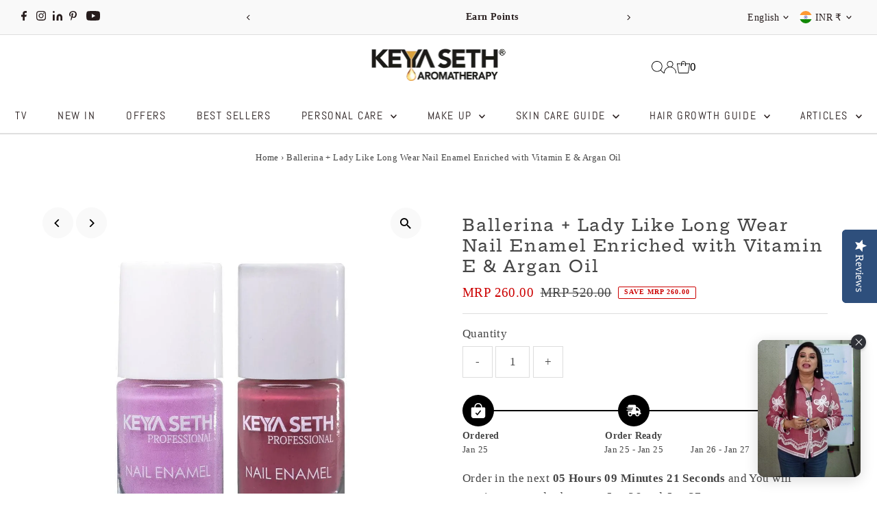

--- FILE ---
content_type: application/javascript; charset=utf-8
request_url: https://searchanise-ef84.kxcdn.com/preload_data.9R2V1V8V0L.js
body_size: 10034
content:
window.Searchanise.preloadedSuggestions=['face wash','body oil','hair oil','umbrella sunscreen','hair shampoo','keya seth sindoor','alopex penta active 10','hair serum','orange body oil','face pack','a n','facial kit','hair spa','a ca','a it','face serum','a product','black shine hair oil','a de','body wash','a f','make a','stopage cream','face toner','to make','face moisturizer','a from','make it','to make a','liquid sindoor','make a ri','alopex penta 10','oxy de tan pack','lip balm','alopex penta','can a','can i','fair and bright cream day','night cream','kasturi haldi powder','alopex shampoo','can i a','can you your','long to','face scrub','health care','hair conditioner','umbrella powder','beetroot powder','vitamin c serum','papaya cream','stopage v','skin lightening serum','orange toner','hair spa cream','neem wood comb','skin lightening','red alta','sunscreen powder spf 50','hair products','fair and bright fairness serum','hair growth oil','a ace','hair care product','make free','made in','can you a','orange cream','keya seth\'s products','essential oil','moisturizer for dry skin','henna powder','black rice serum','red sindoor','rose toner','clear and clean','schoolers sunscreen','lipstick long-lasting','hyaluronic sunscreen','rosemary shampoo','black shine','body butter','neem toner','nail polish','colour retaining shampoo','keya seth makeup product','orange body wash','fat for','all product','schoolers shampoo','scalp care dandruff','hair colour black','olive body oil','coconut toner','hair colour','under eye dark circles removing','breast massage oil','wooden comb','scalp care shampoo','oxy de tan face wash','to get a','get of','to get','fair and bright','cleansing milk','make beauty','tetra cream','hair mask','apply for','hyaluronic lotus range','lip jelly','sun cream','how to a','skin lightening lotion','mulethi powder','neem facewash','anti dandruff','umbrella sunscreen powder','face powder','gold facial kit','multani mitti','how to','shampoo for hair','papaya facewash','red ginseng','liquid sindur','scalp care','lady care','use renew','orange face wash','alopex absolute','heel healing lotion','brightening face pack','make for','neem gel','hair grown hair oil','aloe vera gel','fresh dew','clear off pack','hair protein mask','sandalwood powder','ankush antiseptic disinfectant liquid(100ml','hair milk','alta sindoor','lip serum','body lotion','day cream','spa shampoo','coconut oil','how to health','rosemary serum','rosemary hair growth oil','oxy detan face pack','orange peel powder','anti aging cream','honey toner','lady care breast','vitamin c','all toner','sindoor maroon','orange scrub','hair protein pack','organic sindur','rose water','baby product','aha for','get main','black shine hair pack','orange oil','rosemary oil','lotus face wash','kasturi haldi','lady care breast toning & firming massage oil,toning firming & uplifting lavender & vetiver','tetra serum','ubtan pack','anti dandruff shampoo','make mit','get or','salicylic acid tea tree face wash','schoolers body oil','keya seth shampoo','wine facial kit','honey shampoo','papaya body moist','get for','acne treatment','sun powder','alovera gel','face serum for glowing skin','schooler hair oil','honey facewash','fair and bright serum','moisturizer for oily skin','alopex hair oil','alopex penta shampoo','for over','color retaining shampoo','hair pack','fresh look','get in','body scrub','a cast','fair and bright night cream','makeup kit','scalp care solution','rose glow','oil balance shampoo','a top','d tan pack','orange gel moisturizer','school of','salicylic acid serum','lavender toner','fairy pack','get your','cucumber toner','papaya scrub','olive oil','keya seth facial kit','honey scrub','charcoal peel mask','body oil used','kaolin powder','moringa powder','ubtan scrub','body moisturizer','face cream','hair conditioning powder pack','cream foundation','instant hair black','mit for','anti ageing','stop age','matte lipstick','tetra range','hibiscus sheet mask','red ginseng shampoo','black shine oil','hair growth serum','hyaluronic serum','schoolers range','neem comb','sunscreen spf 75','dandruff removal solution','keratin hair serum','meaning in','compact powder','my order','make mit is','face wash for dry skin','hair color','sheet mask','hyaluronic range','get professional','de tan','root active hair vitalizer','kajal pencil','face mask','spa cream','neem wooden comb','under eye cream','tetra skin whitening cream','oxy de tan','hair fall control shampoo','dark spot removal','salicylic tea tree','orange gel scrub','body moist','winter care','fair & bright day cream','keya seth lip jelly','skin lightening face serum','umbrella sunscreen spf 25','blueberry face','tan removal','where to a','where to','alopex long and strong hair oil','keya seth day and night cream','oxy detan facewash','school-going kids','indigo powder','tribal hair oil','oily skin','multani mitti face pack','glowing powder pack','alopex absolute for acute hair fall','neem powder','korean red ginseng','tea tree','schooler face wash','skin lightening spot removal system','underarm serum','eye kajol','foot cream','make up brush','hair spa serum','maroon sindoor','keya seth nail polish','face toner for oily skin','volume shampoo','hair fall control hair oil','sindur alta','face cleanser','rosehip bakuchiol anti-ageing serum','neem water','dandruff shampoo','green coconut toner','combo offers','eye shadow','rosemary water spray mist hair','heal healing','henna pack','skin care','get who','linked in','shahi ubtan','orange body moist','aloevera gel','face wash loss','clear off','makeup brush','long and strong','intense repair shampoo','hair care','shampoo for dry hair','night cream for all type s','keya seth hair oil','hair comb','a original','aroma therapy','lip care','face candle','lactate pills','much to make','removes pigmentation','breast oil','keya seth fair and bright','face wash for oily and acne-prone','instant hair','serum face','red dust sindoor','moisture boost shampoo','lip pen','face pack powder','sindoor red','jojoba oil','keya seth black shine hair oil','powder pack','keya seth sunscreen spf 60','keya seth henna','keya seth','face oil','get mit','school all products','hair grown oil','baby body oil','group on','my high','fair and bright day cream','fresh look face wash','hair fall','kajal waterproof','anti acne powder','virgin coconut oil','hair fiber','neem face wash','compact cream foundation','kids shampoo','orange gel','alopex penta active 10 solution','orange body lotion','orange range','liquid foundation','keya seth aromatherapy','water mist','vit c lemon face wash','orange facewash','underarm lightening','skin hydrating toner','lip scrub','honey gel moisturizer','alopex penta hair oil','hair protein','a design','aloe vera','beet root powder','keya seth sunscreen','hd pressed powder','fair & bright','red liquid sindur','lipstick shade','oxy detan','foot care','kids products','baby body wash','keya seth hair serum','overall gel','orange peel','kids sunscreen','baby hair oil','hair colour shampoo','red aalta','get it','does eczema','alopex oil','neem tulsi facewash','oxy detan pack','clean and clear','honey range','wooden wide tooth comb','what is','scrub face','umbrella sunscreen 75','winter cream','rose hair oil keya seth','alovera face wash','tribal essence oil growth','winter body oil','keya seth facewash','lavender essential oil','keya seth black shine','dark spot','skin care products','tea tree serum','hair growth shampoo','almond oil','schooler range','fresh dew moisturiser for normal skin','avocado oil','white secrets facial kit','massage oil','lipstick matte','neem scrub','a preparation','make eczema','keya seth hair styling lotion','shahi ubtan pack','spa serum','cold cream','tetra conditioner','long to create','of bath','men product','nose strip','oily skin serum','sunscreen powder','instant hair colour','rosemary range','face wash for oily skin','protein hair mask','shahi ubtan scrub','all matte primer','anti ageing cream','keya seth papaya face wash','hair growth','orange scrub with walnut','penta shampoo','honey moisturizer','loose powder','kaolin clay','hydrating toner','pimple & acne','keya seth skin damage control cream','rosehip body oil','fair & bright serum','keya seth toner','suns cream','fairness cream','kids years shampoo & conditioner','heel healing','red ginseng mask','rosemary water','the next','honey gel scrub','orange lip jelly','tea tree oil','dark circle','face toner for dry skin','fair and bright day','roll on','papaya face wash','stopage-age reversal','amido betaine','korean red ginseng shampoo','clear off anti pimple face pack with herbs extract-ph balances makes skin smooth clear and free of spots and marks','vitamin c lemon serum','keya seth keratin hair spa cream','rose essential oil','anti dandruff solution','face gel','de tan pack','sweet dreams','keya seth primer','lotus range','d tan face wash','new product','keya seth skin lightening lotion','shampoo and conditioner','lab fresh body butter','ultra-dark kajal','salicylic face wash','vitamin c lemon','alopex penta active','aloe vera face wash','make up','lip stick','kasturi powder kaolin powder','lightening spot lightening','high school','face wash for dry skin\'s','keya seth intense repair shampoo','nail enamel','serum hair','root active','compact foundation','eye liner','face cream for dry skin','alta red','bakuchiol serum','nourishing cream','orange moisturiser','sunscreen lotion','ankush ayurvedic antiseptic liquid(550ml','grain out','keya seth hair color black','lab fresh','pigmentation cream','chandan powder','anti acne','black henna','makeup brush set','acne pack','charcoal face mask','bath salt','hairfall control','stop age cream','hair care products','anti hair fall shampoo','keya seth moisturizer','cracked heels','honey body wash','honey gel','hair cream','fash wash','keya seth face pack','olive oil 400ml','skin defence orange cream skin defence orange cream pack of 2(50g','dust sindoor','hair grown','ankush mosquito','satin finish foundation','butter candle','honey face wash','rose water toner','sunscreen spf','all products','sindoor dust','schooler body wash','keya seth body oil','essential oils','orange lip balm','detan face pack','schoolers nourishing cream','make a or','oil free moisturizer','neem body wash','keya seth serum','alopex penta oil','hyaluronic moisturizer','sindur powder','rosemary body wash','glossy lipstick','orange combo','keya seth instant hair','tan pack','get free','oily skin care','keya seth’s root active hair vitalizer','keya seth lady care breast massage oil','schoolers hair oil','oil free moisture','orange powder','touch and glow','slimming & toning body oil(200ml','keya seth body oil 400 ml','rosemary mist','dark circle removing cream','vit c lemon','pigmentation treatment','night cream for pigmentation','skin damage control cream','keya seth spa','foundation brush','sunscreen spf 60','indigo powder hair pack','serum sunscreen','alopex penta active 10 shampoo','schoolers body wash','schoolers face wash','olive oil_200ml','lip oil','keya seth gold facial kit','dandruff removal','protein pack','detan pack','rosemary hair oil','keya seth alopex penta 10','lavender to','orange moist','penta active 10','volume mascara','black rice','open pores treatment','to create a','keya seth stopage v','turmeric powder','pigmentation serum','liquid sindoor red','foot lotion','keya seth day cream','alopec penta','virgin coconut','keya seth orange body oil','rosemary coconut water mist','baby oil','lemon serum','oily skin toner','keya seth lipstick','hyaluronic facewash','day night cream','neem water toner','sandalwood oil','d tan','toner coconut','skin brightening','pain relief','antiseptic liquid','tinted lip balm','hair vitalizer','wood comb','sensitive skin','keya seth orange moisturizer','sindur red','black shine pack','foundation cream','overall gel moisturizer','lip gloss','rubber mask','keya seth alopex penta','keya seth hair spa cream','school or shampoo and conditioner','orange bodywash','being as','hair colour brown','keya seth fair and bright cream and','mulethi powder face pack','body soaps','hair fall shampoo','24k gold rubber mask','mosquito repellent','wine facial','matte lip pen','aromatic spa serum','peel off mask','dry skin moisturizer','cucumber toner for skin','fresh dew moisturizer','keya seth colour retaining shampoo','orange skin defence','keya seth hair spa','and transcription','sweet dream-relaxing','skin care product','a high school','stop age v','make up products','heir oil','orange face & body moist','silky loose powder','skin pigmentation','baked highlighter','orange hydrating toner','orange body','facewash for glowing skin','skin hydrating','skin lightening spot serum','hair oil for hair loss','rosemary tea tree','keratin serum','up tan','breast tightening','sindur alta liquid sindoor','a cum','hair oil black shine','skin fair and bright','maroon liquid sindoor','keya seth skin lightening spot removal','summer body lotion','weight loss','body tan removal','body care','adivasi hair oil','shea butter','dry skin','hyaluronic lotus hydrating facewash','anti acne powder pack','hair black colour','keya seth essential','face pudding','neck and elbow serum','magenta sindoor','burgundy pack hair','vitamin c face wash','scalpcare shampoo','rice serum','alovera gel mo','orange water','colour retaining','hair solution','fair & bright night cream','v wash','hairfall control solution','keratin spa','sunscreen for oily skin','long and strong hair oil','https science','orange powder peel','beet root','schooler shampoo','aloevera face wash','pan stick','intense repair','liquid sindoor maroon','lip serum lip_brightening_serum_8ml','blush on','anti acne pack','fair and bright cream','keya seth orange toner','instant hair fiber black','hot and cold','keya seth umbrella sunscreen spf 40','eyebrow cake palette','hair spray','hair serum for men','spot removal','hair colour oil','vit c serum','under eye','moisturizer gel','anti aging','hair building fiber','alopex penta absolute','skin erases','stopage v cream','red sindur dust','keya seth cream','anti aging serum','a loneliness','keya seth kajal','salicylic acid tea tree serum','body oil orange','keya seth alta','sun screen','dust sindur maroon','keya seth neem face wash','bakuchi oil','makeup finish','white secret facial','fair bright','makeup range','oliv oil','face powder spf','keya seth lip balm','neem gel moisturizer','orange oil 400ml','shampoo for oily scalp','castor oil','schooler body oil','orange face and body moist','graine out-migraine','charcoal peel off','fairness pack','hair brush','mehendi powder','rosemary water mist','skin toner','black oil','umbrella sunscreen 60','keya seth new product','kids body wash','eye makeup','ankush ayurvedic antiseptic','anti ageing serum','oxi detan pac','skin brightening cream','body scrubs','kids hair oil','hyaluronic lotus serum','damage control cream','brightening pack','combination skin','keya seth body lotion','keya seth schoolers hair oil','blackberry facewash','fresh dew dry','lemon oil','hand cream','skin lighting','face care','lotus serum','face look','eyeliner gel','orange moisturizer','keya seth henna powder','sandalwood essential','sale products','multani mitti powder','keya seth beetroot','power pack','rosemary essential oil','school going kids','umbrella sun powder','anti ageing face wash','men facewash','schoolers face and body wash','reducing blackheads','lady care breast oil','aloe pentavitin','orange body moisturizer','acne marks','keya seth face wash','gel scrub','powder sindoor','maroon sindur','keya seth black shine oil','hair fibers','facial kit sensitive skin','orange lip gel','cream compact foundation','lavender water','migraine oil','fresh look honey face wash','alopex absolute hair treatment','schoolers body lotion','face cream for oily skin','orange corrector','relief oil','salicylic acid','oxi de tan face wash','keya hair fibers','face pack for dry skin','hair regrowth treatment','vitamin c lemon facewash','umbrella sunscreen spf 60','hair makes','umbrella powder50','neem bodywash','body lotion skin','moisture cream','pain oil','pack with serum','suns powder','alopex solution','rosemary hair mist','tea tree essential oil','glow face pack','body cream','keya seth body wash','hair milk protein','hair spa shampoo','de tan face wash','penta active','dental oil','satin finish','orange body oil 200 ml','kids body oil','sliming and toning','body wash neem','keya seth fair serum','2% salicylic acid tea tree facewash','rosemary lavender','keya seth scrub','eye cream','sweet dream','sandal powder','umbrella sunscreen powder spf 50','alopec penta hair oil','body wash and body oil combo','hair serum for dry and frizzy hair','light moisturizing','keya seth stopage cream','skin brightening face pack','face pack for women','rosemary oil for hair','rice water serum','black hair oil','red ginseng serum','schoolers cream','amla powder','cc cream','hair powder','rosehip serum','tetra skin whitening serum','keya seth black hair colour','keya seth winter cream','2% salicylic_tea_tree_serum_30ml','golden facial pack','lotus sunscreen','fair serum','retinol anti-aging','face massage cream','burgundy hair colour','keya seth sindur','summer body oil','hibiscus powder','red ginseng cream','anti wrinkle','keya seth wooden comb','baby face wash','fair & bright combo','diamond loose powder','papaya range','anti hair loss shampoo','hair growth solution','charcoal purifying','bit tooth powerful','king said','kid\'s product','orange peel powder vitamin','oxy de','alopex penta serum','umbrella sunscreen 50gm','power shell','keya seth\'s vitamin c serum','skin lightening spot removal','coconut hair oil','detan face wash','hair protein deep smoothening mask','keya seth fairy_pack','cleansing oil','keya seth sunscreen spf 75','keya seth tetra cream and serum','sun lotion','keya black shine oil','n bright','instant hair brown pack','hd powder','keya hair milk for women','anti dandruff oil','alopex penta active hair fall control shampoo','keya seth hair mask','tea tree facewash','orange essential oil','kids moisturizing cream for kids','skin defence vitamin c 20% serum','night cream for melasma','hyper pigmentation','hair henna','children cream','dry skin care','keya seth night cream','face scrub and mask','hair product','rosemary tea tree coconut range','alopex long n strong','sanitizer ankush','makeup remover','sunscreen cream','anti pimples','keya seth alopex penta shampoo','fresh dew moisturizer for dry skin','haldi powder','korean red ginseng hair mask','growth in','buy as','toner honey','green tea pudding','ginseng range','blueberry sheet','keya seth clear of pack','foot fresh','hair oils','melasma cream','neem wood','hyaluronic lotus sunscreen','charcoal face pack','spot corrector','for hair','cold cream for face','alovera range','keya seth honey shampoo','nose blackhead','lavender oil','keya seth hair','fair and bright pack','cc bb cream','niacinamide serum','open pores','sunscreen for kids','lotus facewash','keya seth neem comb','face wash papaya','lip bum','umbrella sunscreen spf 50','hair combo','alopex penta10_penta_shampoo_pack1','graine out','1.5% hyaluronic lotus hydrating serum','comb for','candle moisturizer','tan remove','fresh look aloe vera face wash','sindoor alta','body massage oil','conditioner hair','a best','hair serum keratin care','buy a','keya seth soap','de tan face pack','matte sunscreen','therapeutic essential','sunscreen spf 50','fair and bright day and night cream','keya seth schoolers sunscreen','dry skin serum','skin whitening cream','healing lotion','keya seth absolute','honey product','knee serum','tetra night cream','orange body oil 400 ml','long and strong shampoo','schooler moisturizer','soft and smooth','make up remover','aromatic spa hair conditioning serum','orange face pack','lip brightening','lip gel','oliv body oil','mosquito repellent spray','instant repair','charcoal peel','keya seth oil','body serum','alopex penta combo','penta hair oil','keya seth alopex penta active 10','keya seth hair dye','professional makeup','anti-ageing wrinkles fine','spa collection','glowing pack','massage cream','alopex penta hair fall control shampoo','aromatherapy spa hair conditioning serum with keratin care','gold facial','body care products','hand wash','protein mask','body oil 400ml','all primer','facial kits','skin lightning','keya moisture','shine and silk shampoo','fair and bright face wash','alopec penta active 10','keya seth sweet dream','root powder','hold powder','beetroot powder natural','hairfall shampoo','keya seth anti dandruff shampoo','face wash oil skin','korean red ginseng serum','breast tightening oil','dandruff treatment','keya seth black rice serum','ubtan face pack','tribal essence hair growth oil','c t s m combo for combination skin','aloe vera gel moisturizer','night cream for oily skin','keya seth lip serum','sunscreen spf60','hair spa premium intense moisture','stop age cream mini','feet care','keratin hair spa','hyaluronic 1% gel sunscreen','rosemary water spray','glowing skin','shine and silk color retaining shampoo','keya seth powder','geranium essential oil','keya seth skin care routine','papaya combo','nose strips','keya seth scalp care kit','clear of pack','age control cream','grey hair oil','energizing body massage oil','black shine hair color','winter face wash','oil balanced shampoo','lip sugar','burgundy henna','rosemary spray','anti dandruff combo','keya seth clear off','silk and shine','rosemary body oil','korean red','schooler cream','skin brightening combo','hibiscus face mask','stretch marks','olive body','skin defence','orange gel moisturizer all','tea tree face wash','gel moisturizer','scalpcare solution','neem oil','androgenetic alopecia','dandruff removal shampoo','umbrella sun cream','acne facewash','black shine hair colour','dark spot on face cream','baby sunscreen','heal healing lotion','cost for','skin products','sindur dust','reducing blackheads and whiteheads','oily skin facewash','hyaluronic lotus moisturizer','keya seth offers','fair and bright niacinamide','aalta 1pcs','keya seth umbrella spf 60 pa','up tan scrub','day and night cream','per mix','school products','flash deal','fresh look neem facewash','hyaluronic acid','clear and cl','aloe vera facewash','serum face serum','make up kit','green tea face wash','keya seth schoolers shampoo','keya hair','lab fresh products','perfume for men','lip products','face brightening','reduce freckles','aroma therapy hair','oxy d tan face pack pack','open pore face pack','black hair dye','colour corrector','keya seth fair and bright cream','alopex active','hair oi','body moisture','oil control shampoo','scalp massage','black colour','heel lotion','green tea','acne pimple','orange face','pure essential oil','eyebrow pencil','for dark spot','ubtan powder','eye shadows','clean & clear solution','hair regrowth serum','neem leaf powder','orange lip','winter face cream','henna paste','long strong hair oil','tan facewash','hair spa for dry hair','keya seth stopage','rosemary tea tree coconut water mist spray','black shine shampoo','milk cleanser for','products on sale','compact cream','acne scars','keya seth aromatherapy skin lightening','d ten pack','dark circles removing cream','hd pressed powder 2 in 1 shade 01','henna mask','body spa','hyaluronic lotus','key seth','skin defence orange cream','breast enhance','virgin coconut body oil','keya seth spa shampoo','burgundy pack','alopex penta active shampoo','tan removing facial kit','tetra combo','all nail polish color','scalp care hair oil','comb combo','seth haircare','keratin hair conditioning serum','day moisture','face pudding brightening','oxyde tan face wash','all powder','skin hydrating lavender toner','his scraping','face moisturizer for oily skin','alta sindur','facewash for and oil skin','skin hydrating coconut toner','alopex penta active 10 shampoo solution','nail care','kasturi powder','liquid sindoor,alta','cream for acne-prone','keya seth neem toner','face serum for pigmentation','keya fair and bright','hydrating moisturizer','shampoo conditioner','keya seth dark circle removing under eye cream','keya seth hair growth serum','papaya body wash','use trusted','aqua bodywash','knee elbow serum','combination skin face wash','instant hair shampoo','neem pack','face deep cleansing','herbal sindoor','lab fresh bath salt','facial kit for oily dark tone skin','face products','aloevera facewash','alpha arbutin','summer moisture','umbrella spf 60','school sunscreen','facial kit for men','and serum','peel off','pimple solution','alopex long n strong hair oil','rose hip','red sindoor dust','sunscreen solution','red shampoo combo','skin hydrating orange','fair pack','gel eyeliner black','best oil','hair grow oil','after bath body oil','rose powder','mask hair','ichthyol pale','lice removal','toner lavender','dry skin toner','alopex combo','fresh look lotus facewash','keya seth soft & smooth','tan removal pack','orange kit','kojic acid','umbrella 75 sunscreen','how to use','blush on brush','glass skin','spa conditioning serum','oxidation pack','under arm','hd pressed','hair conditioner powder pack','skin tightening','face serum for skin','shampoo for kids','aromatic skin damage control','and pigmentation remove cream','sliming and toning oil','spa body wash','keya seth orange body oil 400ml','keya seth face serum','lip am','day orange cream','neem tulsi face wash','hair grow','body brightening','hot and cold cold & cough reliever steam inhaler prevents(10ml','penta active shampoo','schooler face and body wash','papaya moisturizer','argan oil','walnut scrub','breast massage','black spot remover','keya seth comb','open pores tightening','oil balance','keya seth hair oil for thick hair','shampoo combo','keya seth hair colour','keya seth pain relief oil','eyebrow growth','cream foundation 06','sunscreen for dry skin','dandruff solution','oil free shampoo','colour shampoo','keya seth hair growth oil','brightening serum','pigments kumkum','moisturizer for winter','spicy vanilla','common name','mascara application','hydra facial products','neem wood comb for hair','face serum vitamin c','hair com','fair bright serum','hyaluronic lotus hydrating serum','keya seth kasturi haldi','alopex conditioner','keya natural black','scalp care dandruff removal solution','neroli & calendula winter body oil','dark skin','skin oil','oily skin night cream','face due moisturizer','lip brightening hydrating serum','alopex hair','complete treatment','alopex penta hair growth shampoo','spot lightening','alopex penta active hair oil','toner rose','glowing serum','lip sugar scrub','turmeric protection','get types of','a java','a about','a its','australia as','black shine solution','keya seth rosemary hair serum','oil skin product','umbrella powder spf 50','face moisturizer cream','bakuchi oil for vitiligo','hydra sheet mask','gel sunscreen','clean and clear oil','ankush antiseptic','wax candles','moisturizer dry skin for men','vit c lemon serum','hair styling','natural antioxidants','body lotion for summer','alopex long & strong oil','white secret facial kit','brightening powder','powder spf 25','umbrella spf 75','anti blemish','day cream sensitive skin','range body oil','sunscreen range','salicylic range','grey hair color','for oily skin','facewash detan','breast toner','hair fall oil','keya hair oil','penta hairfall','face body moist','hydrating rose toner','combo pack','powder brush','keya seth scalp care shampoo','keya seth spa serum','vitamin c toner','rosehip oil','spot serum','anti hairfall','spa hair shampoo','spa oil','rose oil','body butter mango','eye brow','scalp care treatment kit','brightening cream','fairness facial kit','winter combo','olive oil 200 ml','slimming toning body','alopex hair control shampoo','sesame oils','skin erasing','rosemary tea tree coconut hair oil','men face cream','neem range','lotus hydrating serum','lavender and rose body oil','black hair','retaining shampoo','keya seth kids cream','rose mary range','hair fall control oil','matte foundation-shade','de oxy tan pack','rosemary hair growth spray','keratin care','shea body butter','shampoo alopex','de tan mask','soft smooth body oil','face mask for whitening','skin whitening','oily skin face wash','makeup cream','spa collection body oil','organic sindoor','sunscreen combo','how to use black shine oil','dark dusky pink shade glossy lipstick 03','alopex active 10','dark neck','glowing powder','keya seth under eye dark spots','lip serums','colour lipstick','lady care oil','aromatic white secrets','sunscreen spf 40','rosemary toner','rosemary and lavender','shampoo kids','spa body oil','breast cream','combo offer','black rice toner','overall face wash','eyeshadow shade','lip scrub and serum','reduce itching','treatment combo','gel eyeliner','reduces blemishes','new arrivals','orange scrub gel','acne care','long lasting lipstick','black shine powder','dull skin serum','hair conditioning','spf 50 matte sunscreen','multani powder','mineral sunscreen','hair full shampoo','keya seth mulethi powder','keya seth shahi ubtan scrub','clear & clean aqua solution','keya seth night cream for dry','chandan face pack','conditioner for damaged and dry hair','silk and shine shampoo','keratin hair milk','alopex penta kit','aromatic lip jelly','anti pigmentation serum','orange body scrub','keya seth lab','alovera facewash','keya seth umbrella sunscreen spf 75','skin light','indica powder','foot cream/lotion','daisy flower extract','a pm','a test','how to in','pure per','maroon alta','make main','buy and','your high school','anti oxidant face wash','oxi tan facewash','oxy detan face wash','oily skin sunscreen','schoolers moisturizer','pedicure manicure','honey bodywash','repair shampoo','keya seth peel off mask','keya stopage','rosemary coconut hair oil','stopage night cream','umbrella sunscreen 50','can active','keya seth conditioner','sun cream spf','up tan face pack','green tea face','serum for face','fair bright day cream','dust sindoor red','alopex penta active 10 serum','acne serum','olive body oil 400ml','aromatherapy black shine','acne free skin','tea tree toner','cold and cough','and bright','dry moisturizer','bakuchiol body oil','peel of mask','hair black oil','schoolers serum','rosemary essential','schoolers kids','salicylic serum','keya seth tanning','anit dandruff','penta oil','hair protein deep','lotus hydrating','alopex root active','keya seth alopex','intense moisture','shine silk shampoo','shampoo for hair fall','colour and shine','hair protein powder','beard oil','hair growth mask','anti acne face wash','keya seth liquid maroon sindoor','fair and bright night','rosemary tea tree shampoo','hair removal','oil hair','tribal oil','normal skin toner','aromatic lip','hair touch up','lip sugar scrub with','control shampoo','aromatic spa','lightening spot','detan facewash','fair and','body oils','schooler nourishing','keya seth tetra_cream_15','skin tone','oily and combination skin toner','eye brow products','keya seth active 10','treating melasma','red dust sindur','shampoo for','baby body lotion','umbrella sunscreen 40','body oil after bath','keya seth mask','skin lighten face serum','dark circle removing','winter moisturizer','face wash tan','foundation blending brush','umbrella sunscreen powder spf 25','tetra skin','eucalyptus oil','color retain','hair growt','seth all product','charcoal mask','color retaining','moisturizer cream','long hair','face look facewash','gold mask','cream for oily skin','face wash aloe vera','keratin care hair mask','orange face cream','orange pack','deep red lipstick','hair ack','hair treatment','hand sanitizer','keya seth rosemary oil','winter skin','rosemary tea','schoolers oil','moisturiser papaya','glowing moisturizer','keya seth lavender to','nourishing face','schoolers olive oil','moisture fresh','winter body lotion','schooler kid','schoolers all products','schoolers range of products','face wash 2%','all types toner','vitamin c body moist and oil','keya seth satin finish foundation','dandruff sh','skin defense cream','rose therapeutic oil','keya seth beetroot_powder_100gm','perfume for women','sandalwood essential oil','orange pills','alopex penta hair growth serum','keya seth aromatic essential oil','day moist clr','keya seth schoolers body wash','oil free','best face wash','glowing powder pack & serum','day cream for dry skin','scalp care dandruff removal shampoo','fair bright night cream','curly hair','highlighter stick','anti aging face wash','face powder for oily skincare','eye shadow brush','natural liquid sindoor','sunscreen for acne','keya seth oil active','reduces stretch','keya seth premium hair spa','sulfonated shale oil','nail polis','make first','a before','baby moisturized','liquid matte foundation','umbrella spf 50','keya seth rose toner','lotus hyaluronic sunscreen','hair masks','sit makes','neem and tulsi facewash','pain relief oil','for kids','tea facewash','absolute hair','all hair products','dark brown','rose mary toner','face wash lotus','touch and glowing','sexual problems','cream day','night brightening','being a','a different','dandruff and itching scalp shampoo','acne spot','brightening face serum','keya seth neem gel','hyaluronic sunscreen gel','clinical milk','nail colors','clean and clear pack off','papaya face scrub','spf 25 powder','facewash for oily skin','toner cucumber','salicylic tea tree serum','keya seth\'s orange face and body moist','keya stopage_v_50','moisturizing cream','schoolers nourishing','hyaluronic acid facewash','sun protection','umbrella sunscreen and powder','hair tonic','black shine hair','pan ca','sunscreen for schoolers','alopex long & strong','schooler sun screen','shine & silk colour retaining shampoo','keya instant powder','hair spa premium intense moisture replenish','acne face wash','schoolers cream for summers','night cream for dry skin','hyaluronic gel sunscreen','heel care','keya seth blackberry','vaginal wash','hair s','acne skin facial','banana powder','keya seth spf 50 powder','black shine hair pack natural hair color for gray & white hair with pure essential oil & herbs extract no ammonia hydrogen peroxide','keya seth detan','rosemary lavender coconut body oil','red sindur','sunscreen gel','keya seth breast','men cream','and bright serum','face pa','shower gel','dull and acne spot and glowing skin','shampoo and hair oil','pudding mask','keya seth de tan face pack','oxy de tan facewash','body pack','oily scalp','underarm creams','keya seth foundation','gift card','keya seth black shampoo','hyaluronic acid sun','bodywash for winter','hair protein packed','orange skin easier','breast toning','hair shampoo for dry-skin','keya seth d tan face wash','honey combo','make brush','skin scrub','gel moisturiser','umbrella 60 solution','and bright day cream','hair oil alopex','dark spot cream','baby care','keya seth protein mask','salicylic tea tree face wash','keya seth olive oil','up tan pack','wide comb','skin brightening toner','alopex penta 10 30ml','makeup foundation','penta active 10 shampoo','scrub for oily skin','black head','sleeping mask','korean ginseng','skin lighting serum','fresh due moisturizer','honey body moist','ankush hand wash','orange bodyoil','facewash for pigmentation','dry skin moisture','power sun','multani mulethi','spa hair serum','neem leaf','face lightening','skin defence orange body oil(400ml','black sh','orange serum','complete winter skincare combo','penta hair fall shampoo','keya kajal','hair removal cream','hair fall control','dry hair shampoo','creamy lipstick','mascara brush','body whitening','keya seth orange lip jelly','cake eyeliner','matte foundation','growth hair oil','baby comb','moisturizer 200ml','instant hair building fibers','skin serum','winter lip balm','hair spa all products','schoolers kit','serum for dry skin','coconut water','glow fair moisturizer','hair oli','orange crushed','rose shampoo','keya seth shampoo alopex penta active','orange moisturizing gel','tail comb','fair & bright cream','lactic acid','2% hyaluronic gel','dry scalp','kids face wash face cream','keya seth acne prone cream','adivasi herbal','winter face moisturizer','mehendi for','oxy de tan pack_180gm','tea tree coconut oil','baby wash','keya seth face w','bath aroma oils','coconut lavender oil','offer in body oil','key night cream','all products for dry skin','korean red ginseng hair','oli hair','skin care kit','neroli calendula','sweet almond oil','lip serum scrub','oily skin care products','natural ingredient power','face nourishing','of black shine oil','face wash for winter','finish foundation','honey gel moisturizer all','alopex shampoo alopex shampoo','anti acne pack and serum','face wash for normal skin','pimples solution','sunscreen matte','keya seth honey toner','keya seth aromatherapy solution','dry cream','face product','hydra face','shampoo moisture','aalta sindoor','hair build up','school kids','olive in','keya seth 75','haldi face','moisturizer face','oil free acne wash','skin tightening face serum','hair se','all colors nail polish','skin spot serum','skin lightenin','stopage age reversal','penta hair growth kit','stopage v anti ageing treatment','acne spot remove','oil body','red sindur liquid','face cream for normal skin','hair spa keratin repair','skin lightning serum','dust maroon sindur','face wash mild','alopex absolute for hair fall','hair root','neroli essential oil','propylene glycol','clary sage oil','colour retain'];